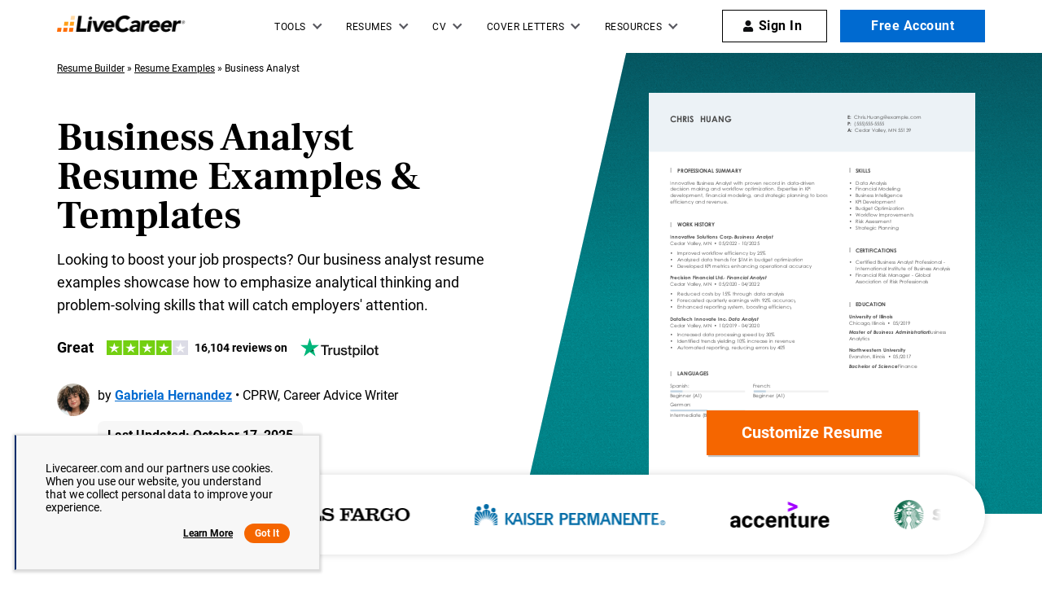

--- FILE ---
content_type: image/svg+xml
request_url: https://www.livecareer.com/lcapp/themes/livecareer/images/pjt-star-icon.svg
body_size: 47
content:
<svg width="14" height="13" viewBox="0 0 14 13" fill="none" xmlns="http://www.w3.org/2000/svg">
<path d="M8.71094 4.625H12.4375C12.6719 4.625 12.8828 4.78906 12.9531 5.02344C13.0469 5.23438 12.9531 5.49219 12.7656 5.63281L9.69531 8.02344L10.8906 11.7734C10.9844 12.0078 10.8906 12.2656 10.6797 12.4062C10.4922 12.5469 10.2109 12.5469 10.0234 12.3828L7 10.0391L3.95312 12.3828C3.76562 12.5469 3.48438 12.5469 3.29688 12.4062C3.08594 12.2656 2.99219 12.0078 3.08594 11.7734L4.28125 8.02344L1.21094 5.63281C1.02344 5.49219 0.929688 5.23438 1.02344 5.02344C1.09375 4.78906 1.30469 4.625 1.5625 4.625H5.26562L6.46094 0.898438C6.53125 0.664062 6.74219 0.5 7 0.5C7.23438 0.5 7.44531 0.664062 7.51562 0.898438L8.71094 4.625Z" fill="#FACD05"/>
</svg>


--- FILE ---
content_type: image/svg+xml
request_url: https://www.livecareer.com/lcapp/themes/livecareer/images/lc-sitejabber-customer-choice.svg
body_size: 12210
content:
<svg width="264" height="24" viewBox="0 0 264 24" fill="none" xmlns="http://www.w3.org/2000/svg" xmlns:xlink="http://www.w3.org/1999/xlink">
<rect width="264" height="24" fill="url(#pattern0_8180_4857)"/>
<defs>
<pattern id="pattern0_8180_4857" patternContentUnits="objectBoundingBox" width="1" height="1">
<use xlink:href="#image0_8180_4857" transform="scale(0.00227273 0.025)"/>
</pattern>
<image id="image0_8180_4857" width="440" height="40" preserveAspectRatio="none" xlink:href="[data-uri]"/>
</defs>
</svg>


--- FILE ---
content_type: image/svg+xml
request_url: https://www.livecareer.com/lcapp/uploads/2023/08/business-analyst-1-year-template-small.svg
body_size: 29634
content:
<?xml version="1.0" encoding="UTF-8"?><!-- PDFTron PDFNet Generated! Version: 7.1.0.741 --><!--UserId:59de3501-bb27-434b-b3d8-80388a5234fc,DocId:27e81668-2b64-4c19-8055-3faf7fc5c827,SkinCD:MLT7,SDCL:#3ee2db--><svg version="1.1" width="595px" height="608px" viewBox="0 0 595 608" xmlns="http://www.w3.org/2000/svg" style="background-color: #fff; background: #fff" xmlns:xlink="http://www.w3.org/1999/xlink" xmlns:cs="svg" xml:space="preserve"><style type="text/css">@font-face{font-family:'TrebuchetMS'; src:url([data-uri]) format("opentype");font-display:swap;font-display:swap}@font-face{font-family:'Trebuchet BoldItalic'; src:url([data-uri]) format("opentype");font-display:swap;font-display:swap}@font-face{font-family:'TrebuchetMS Bold'; src:url([data-uri]) format("opentype");font-display:swap;font-display:swap}@font-face{font-family:'TrebuchetMS Italic'; src:url([data-uri]) format("opentype");font-display:swap;font-display:swap}.ps01{fill:#3EE1DA}.ps00{fill:#4A4A4A}.ps21{letter-spacing:0;word-spacing:0;font-family:'Trebuchet BoldItalic';font-size:10px}.ps25{letter-spacing:0;word-spacing:0;font-family:'Trebuchet BoldItalic';font-size:32px}.ps23{letter-spacing:0;word-spacing:0;font-family:'TrebuchetMS Bold';font-size:10px}.ps24{letter-spacing:0;word-spacing:0;font-family:'TrebuchetMS Italic';font-size:10px}.ps22{letter-spacing:0;word-spacing:0;font-family:'TrebuchetMS';font-size:10px}.ps20{letter-spacing:0;word-spacing:0;font-family:'TrebuchetMS';font-size:9px}</style><clipPath id="clp1"><rect width="612" height="792" /></clipPath><g clip-path="url(#clp1)" transform="matrix(1 0 0 -1 0 792)"><g><g><g transform="matrix(611.896 0 0 95.981 0 696.018)"><image width="1" height="1" transform="matrix(1 0 0 -1 0 1)" preserveAspectRatio="none" image-rendering="optimizeSpeed" xlink:href="data:image/png;base64, [base64]/[base64]/uXO3f/6vX2Xg+b3gLAWJiYnnpvYeGjzz87df5c01uAelUPB6+a3gDUqLf+08at26PRqOkhAIydqqo++fKLhaVu00OAGnnLB8lePHl63HsnJicvXL40efKk8gOgKmXY7//59NnB3t7Grdtvnz594fKlpkcBdfGWD2IdHR7+cG21v7Pz/oeLV7/5empmpulFAIyRYb//43ffv9h8MjM7+9W3a612u+lFQC38fQvEevms19/ZOXX+/Mr1a3oPgP+Ympn59Pq1d87N93d2XvZ+a3oOUBfJB7FePN4spVy+utTu+IQbgP/RPnHi0vJSKeWPXx83vQWoi+SDWK93d0sps3NzTQ8BYHzNvjtXShnu7jY9BKiL5INco1EppWp5zAF4o1bVKuXfIwOI5C4IAAAQS/IBAADEknwAAACxJB8AAEAsyQcAABBL8gEAAMSSfAAAALEkHwAAQCzJBwAAEEvyAQAAxJJ8AAAAsSQfAABALMkHAAAQS/IBAADEknwAAACxJB8AAEAsyQcAABBL8gEAAMSSfAAAALEkHwAAQCzJBwAAEEvyAQAAxJJ8AAAAsSQfAABALMkHAAAQS/IBAADEknwAAACxJB8AAEAsyQcAABBL8gEAAMSSfAAAALEkHwAAQCzJBwAAEEvyAQAAxJJ8AAAAsSQfAABALMkHAAAQS/IBAADEknwAAACxJB8AAEAsyQcAABBL8gEAAMTqfDz9VtMbgFr83O78XsrC5PQHHnMA3uDZ5PSdUk613Qkhlrd8AAAAsSQfAABALMkHAAAQS/IBAADEknwAAACxJB8AAEAsyQcAABBL8gEAAMSSfAAAALEkHwAAQCzJBwAAEEvyAQAAxJJ8AAAAsSQfAABALMkHAAAQS/IBAADEknwAAACxJB8AAEAsyQcAABBL8gEAAMSSfAAAALEkHwAAQCzJBwAAEEvyAQAAxJJ8AAAAsSQfAABALMkHAAAQS/IBAADEknwAAACxJB8AAEAsyQcAABBL8gEAAMSSfAAAALEkHwAAQCzJBwAAEEvyAQAAxJJ8AAAAsSQfAABALMkHAAAQS/IBAADEknwAAACxJB8AAEAsyQcAABBL8kGsdrtdSjk4OGh6CADj6/iY6HQ6TQ8B6iL5INb8/HwppdfrNT0EgPF1fEycPXu26SFAXSQfxFpaWqqq6v79+9vb201vAWAcbW1tra+vV1W1vLzc9BagLpIPYs3NzXW73cFgcOPGjQcPHuzv7ze9CIBxsb+/v7GxcfPmzcFg0O12z5w50/QioC7VaDRqegNQl8PDw7W1tUePHpVSqqqamJioqqrpUQA0bDQa7e3tHV8Cr1y5srq6evzzbyCS5INwR0dHm5ub9+7de/78+XA4bHoOAGNhamrq4sWLKysri4uLrZbPviDZP4Vsup2xJ0ivAAAAAElFTkSuQmCC" /></g></g><g><g transform="matrix(1.342 0 0 1.342 0 0)"><clipPath id="clp2"><rect width="459" height="590.1" /></clipPath><g clip-path="url(#clp2)"><g><g transform="matrix(0.745 0 0 -0.745 0 590.143)"><g><g><g><text transform="matrix(1 0 0 1 99.687 121)"><tspan x="0,5.013" class="ps00 ps20" xml:space="preserve">dsample@live.in</tspan></text></g></g><g><g><text transform="matrix(1 0 0 1 171.075 121)"><tspan class="ps00 ps20">|</tspan></text></g></g><g><g><text transform="matrix(1 0 0 1 181.512 121)"><tspan xml:space="preserve" x="0,5.886,9.189" class="ps00 ps20">H: </tspan></text></g></g><g><g><text transform="matrix(1 0 0 1 193.413 121)"><tspan class="ps00 ps20" xml:space="preserve">508-278-2542</tspan></text></g></g><g><g><text transform="matrix(1 0 0 1 252.975 121)"><tspan class="ps00 ps20">|</tspan></text></g></g><g><g><text transform="matrix(1 0 0 1 263.413 121)"><tspan x="0,6.381" class="ps00 ps20" xml:space="preserve">M: </tspan></text></g></g><g><g><text transform="matrix(1 0 0 1 275.812 121)"><tspan class="ps00 ps20" xml:space="preserve">781-669-5989</tspan></text></g></g><g><g><text transform="matrix(1 0 0 1 335.375 121)"><tspan class="ps00 ps20">|</tspan></text></g></g><g><g><text transform="matrix(1 0 0 1 345.812 121)"><tspan class="ps00 ps20" xml:space="preserve">123 Main Street</tspan></text></g></g><g><g><text transform="matrix(1 0 0 1 408.775 121)"><tspan xml:space="preserve" x="0,3.303" class="ps00 ps20">, </tspan></text></g></g><g><g><text transform="matrix(1 0 0 1 414.788 121)"><tspan class="ps00 ps20" xml:space="preserve">San Francisco</tspan></text></g></g><g><g><text transform="matrix(1 0 0 1 469.25 121)"><tspan xml:space="preserve" x="0,3.303" class="ps00 ps20">, </tspan></text></g></g><g><g><text transform="matrix(1 0 0 1 475.263 121)"><tspan class="ps00 ps20" xml:space="preserve">CA</tspan></text></g></g><g><g><text transform="matrix(1 0 0 1 488.675 121)"><tspan class="ps00 ps20" xml:space="preserve">94122</tspan></text></g></g></g><g><g><g><text transform="matrix(1 0 0 1 45 180.5)"><tspan class="ps01 ps21" xml:space="preserve">PROFESSIONAL SUMMARY</tspan></text></g></g><g><g><text transform="matrix(1 0 0 1 45 204.5)"><tspan class="ps00 ps22" xml:space="preserve">A highly experienced Business Analyst with 1 year of experience in</tspan></text></g></g><g><g><text transform="matrix(1 0 0 1 45 217.5)"><tspan x="0,4.95" class="ps00 ps22" xml:space="preserve">conducting interviews with key business users to collect information on</tspan></text></g></g><g><g><text transform="matrix(1 0 0 1 45 230.5)"><tspan x="0,5.57" class="ps00 ps22" xml:space="preserve">business processes and user requirements. Skilled in analyzing key</tspan></text></g></g><g><g><text transform="matrix(1 0 0 1 45 243.5)"><tspan class="ps00 ps22" xml:space="preserve">aspects of business to evaluate factors driving results and summarizing</tspan></text></g></g><g><g><text transform="matrix(1 0 0 1 45 256.5)"><tspan x="0,2.85" class="ps00 ps22" xml:space="preserve">into presentations. Proven ability to produce preliminary estimates based</tspan></text></g></g><g><g><text transform="matrix(1 0 0 1 45 269.5)"><tspan class="ps00 ps22" xml:space="preserve">on schematic and design development level documents.</tspan></text></g></g><g><g><text transform="matrix(1 0 0 1 45 303.5)"><tspan class="ps01 ps21" xml:space="preserve">WORK HISTORY</tspan></text></g></g><g><g><text transform="matrix(1 0 0 1 45 327.5)"><tspan class="ps00 ps23" xml:space="preserve">Business Analyst</tspan></text></g></g><g><g><text transform="matrix(1 0 0 1 121.575 327.5)"><tspan class="ps00 ps22">.</tspan></text></g></g><g><g><text transform="matrix(1 0 0 1 128.262 327.5)"><tspan class="ps00 ps22" xml:space="preserve">San Francisco</tspan></text></g></g><g><g><text transform="matrix(1 0 0 1 188.813 327.5)"><tspan class="ps00 ps22" xml:space="preserve">, </tspan></text></g></g><g><g><text transform="matrix(1 0 0 1 195.5 327.5)"><tspan class="ps00 ps22" xml:space="preserve">CA</tspan></text></g></g><g><g><text transform="matrix(1 0 0 1 45 340.5)"><tspan class="ps00 ps24" xml:space="preserve">Stalione Group</tspan></text></g></g><g><g><text transform="matrix(1 0 0 1 115.162 340.5)"><tspan xml:space="preserve" x="0,3.01" class="ps00 ps24"> |</tspan></text></g></g><g><g><text transform="matrix(1 0 0 1 129.438 340.5)"><tspan class="ps00 ps24" xml:space="preserve">10/2021</tspan></text></g></g><g><g><text transform="matrix(1 0 0 1 166.188 340.5)"><tspan xml:space="preserve" class="ps00 ps24"> - </tspan></text></g></g><g><g><text transform="matrix(1 0 0 1 175.888 340.5)"><tspan class="ps00 ps24" xml:space="preserve">01/2022</tspan></text></g></g><g><g><text transform="matrix(1 0 0 1 45 452.5)"><tspan class="ps00 ps23" xml:space="preserve">Business Analyst</tspan></text></g></g><g><g><text transform="matrix(1 0 0 1 121.575 452.5)"><tspan class="ps00 ps22">.</tspan></text></g></g><g><g><text transform="matrix(1 0 0 1 128.262 452.5)"><tspan class="ps00 ps22" xml:space="preserve">San Francisco</tspan></text></g></g><g><g><text transform="matrix(1 0 0 1 188.813 452.5)"><tspan class="ps00 ps22" xml:space="preserve">, </tspan></text></g></g><g><g><text transform="matrix(1 0 0 1 195.5 452.5)"><tspan class="ps00 ps22" xml:space="preserve">CA</tspan></text></g></g><g><g><text transform="matrix(1 0 0 1 45 465.5)"><tspan class="ps00 ps24" xml:space="preserve">Stalione Group</tspan></text></g></g><g><g><text transform="matrix(1 0 0 1 115.162 465.5)"><tspan xml:space="preserve" x="0,3.01" class="ps00 ps24"> |</tspan></text></g></g><g><g><text transform="matrix(1 0 0 1 129.438 465.5)"><tspan class="ps00 ps24" xml:space="preserve">10/2021</tspan></text></g></g><g><g><text transform="matrix(1 0 0 1 166.188 465.5)"><tspan xml:space="preserve" class="ps00 ps24"> - </tspan></text></g></g><g><g><text transform="matrix(1 0 0 1 175.888 465.5)"><tspan class="ps00 ps24" xml:space="preserve">01/2022</tspan></text></g></g><g><g><text transform="matrix(1 0 0 1 45 577.5)"><tspan class="ps00 ps23" xml:space="preserve">Data Analyst Intern</tspan></text></g></g><g><g><text transform="matrix(1 0 0 1 134.762 577.5)"><tspan class="ps00 ps22">.</tspan></text></g></g><g><g><text transform="matrix(1 0 0 1 141.45 577.5)"><tspan class="ps00 ps22" xml:space="preserve">San Francisco</tspan></text></g></g><g><g><text transform="matrix(1 0 0 1 202 577.5)"><tspan class="ps00 ps22" xml:space="preserve">, </tspan></text></g></g><g><g><text transform="matrix(1 0 0 1 208.687 577.5)"><tspan class="ps00 ps22" xml:space="preserve">CA</tspan></text></g></g><g><g><text transform="matrix(1 0 0 1 45 590.5)"><tspan class="ps00 ps24" xml:space="preserve">Coles</tspan></text></g></g><g><g><text transform="matrix(1 0 0 1 71.975 590.5)"><tspan xml:space="preserve" x="0,3.01" class="ps00 ps24"> |</tspan></text></g></g><g><g><text transform="matrix(1 0 0 1 86.25 590.5)"><tspan class="ps00 ps24" xml:space="preserve">08/2021</tspan></text></g></g><g><g><text transform="matrix(1 0 0 1 123 590.5)"><tspan xml:space="preserve" class="ps00 ps24"> - </tspan></text></g></g><g><g><text transform="matrix(1 0 0 1 132.7 590.5)"><tspan class="ps00 ps24">1</tspan></text><text transform="matrix(1 0 0 1 137.95 590.5)"><tspan class="ps00 ps24">1</tspan></text><text transform="matrix(1 0 0 1 143.2 590.5)"><tspan class="ps00 ps24">/</tspan></text><text transform="matrix(1 0 0 1 148.45 590.5)"><tspan class="ps00 ps24">2</tspan></text><text transform="matrix(1 0 0 1 153.7 590.5)"><tspan class="ps00 ps24">0</tspan></text><text transform="matrix(1 0 0 1 158.95 590.5)"><tspan class="ps00 ps24">2</tspan></text><text transform="matrix(1 0 0 1 164.2 590.5)"><tspan class="ps00 ps24">1</tspan></text></g></g></g><g><g><g><text transform="matrix(1 0 0 1 416 180.5)"><tspan class="ps01 ps21" xml:space="preserve">SKILLS</tspan></text></g></g><g><g><text transform="matrix(1 0 0 1 416 303.5)"><tspan class="ps01 ps21" xml:space="preserve">EDUCATION</tspan></text></g></g><g><g><text transform="matrix(1 0 0 1 416 327.5)"><tspan class="ps00 ps23" xml:space="preserve">Rmit University</tspan></text></g></g><g><g><text transform="matrix(1 0 0 1 416 340.5)"><tspan class="ps00 ps22" xml:space="preserve">Melbourne</tspan></text></g></g><g><g><text transform="matrix(1 0 0 1 462.7 340.5)"><tspan class="ps00 ps22" xml:space="preserve">, </tspan></text></g></g><g><g><text transform="matrix(1 0 0 1 469.388 340.5)"><tspan class="ps00 ps22" xml:space="preserve">Vic</tspan></text></g></g><g><g><text transform="matrix(1 0 0 1 416 358.5)"><tspan class="ps00 ps22" xml:space="preserve">Master of Science</tspan></text></g></g><g><g><text transform="matrix(1 0 0 1 494.712 358.5)"><tspan class="ps00 ps22" xml:space="preserve">: </tspan></text></g></g><g><g><text transform="matrix(1 0 0 1 501.4 358.5)"><tspan class="ps00 ps22" xml:space="preserve">Data Analyst</tspan></text></g></g><g><g><text transform="matrix(1 0 0 1 416 386.5)"><tspan class="ps00 ps23" xml:space="preserve">A.i.t.r University</tspan></text></g></g><g><g><text transform="matrix(1 0 0 1 416 399.5)"><tspan class="ps00 ps22" xml:space="preserve">India</tspan></text></g></g><g><g><text transform="matrix(1 0 0 1 416 417.5)"><tspan class="ps00 ps22" xml:space="preserve">Bachelor of Science</tspan></text></g></g><g><g><text transform="matrix(1 0 0 1 503.987 417.5)"><tspan class="ps00 ps22" xml:space="preserve">: </tspan></text></g></g><g><g><text transform="matrix(1 0 0 1 510.675 417.5)"><tspan class="ps00 ps22" xml:space="preserve">Ec</tspan></text></g></g></g><g><g><g><text transform="matrix(1 0 0 1 58 359.5)"><tspan class="ps00 ps22" xml:space="preserve">Analyzed key aspects of business to evaluate factors driving results</tspan></text></g></g><g><g><text transform="matrix(1 0 0 1 58 372.5)"><tspan class="ps00 ps22" xml:space="preserve">and summarized into presentations.</tspan></text></g></g><g><g><text transform="matrix(1 0 0 1 45 359.5)"><tspan class="ps00 ps22">●</tspan></text></g></g><g><g><text transform="matrix(1 0 0 1 58 385.5)"><tspan x="0,5.57" class="ps00 ps22" xml:space="preserve">Produced preliminary estimates based on schematic and design</tspan></text></g></g><g><g><text transform="matrix(1 0 0 1 58 398.5)"><tspan x="0,5.57" class="ps00 ps22" xml:space="preserve">development level documents.</tspan></text></g></g><g><g><text transform="matrix(1 0 0 1 45 385.5)"><tspan class="ps00 ps22">●</tspan></text></g></g><g><g><text transform="matrix(1 0 0 1 58 411.5)"><tspan x="0,5.98" class="ps00 ps22" xml:space="preserve">Conducted interviews with key business users to collect information</tspan></text></g></g><g><g><text transform="matrix(1 0 0 1 58 424.5)"><tspan class="ps00 ps22" xml:space="preserve">on business processes and user requirements.</tspan></text></g></g><g><g><text transform="matrix(1 0 0 1 45 411.5)"><tspan class="ps00 ps22">●</tspan></text></g></g><g><g><text transform="matrix(1 0 0 1 58 484.5)"><tspan class="ps00 ps22" xml:space="preserve">Identified process inefficiencies through gap analysis and outlined</tspan></text></g></g><g><g><text transform="matrix(1 0 0 1 58 497.5)"><tspan class="ps00 ps22" xml:space="preserve">sensible solutions.</tspan></text></g></g><g><g><text transform="matrix(1 0 0 1 45 484.5)"><tspan class="ps00 ps22">●</tspan></text></g></g><g><g><text transform="matrix(1 0 0 1 58 510.5)"><tspan class="ps00 ps22" xml:space="preserve">Applied honed problem-solving skills to analyze and resolve issues</tspan></text></g></g><g><g><text transform="matrix(1 0 0 1 58 523.5)"><tspan x="0,2.85" class="ps00 ps22" xml:space="preserve">impacting business operations and goal achievement.</tspan></text></g></g><g><g><text transform="matrix(1 0 0 1 45 510.5)"><tspan class="ps00 ps22">●</tspan></text></g></g><g><g><text transform="matrix(1 0 0 1 58 536.5)"><tspan class="ps00 ps22" xml:space="preserve">Improved business direction by prioritizing customers and</tspan></text></g></g><g><g><text transform="matrix(1 0 0 1 58 549.5)"><tspan x="0,2.85" class="ps00 ps22" xml:space="preserve">implementing changes based on collected feedback.</tspan></text></g></g><g><g><text transform="matrix(1 0 0 1 45 536.5)"><tspan class="ps00 ps22">●</tspan></text></g></g><g><g><text transform="matrix(1 0 0 1 58 609.5)"><tspan class="ps00 ps22" xml:space="preserve">Utilized various professional statistical techniques and maintained</tspan></text></g></g><g><g><text transform="matrix(1 0 0 1 58 622.5)"><tspan class="ps00 ps22" xml:space="preserve">large databases to collect and analyze data from partners and</tspan></text></g></g><g><g><text transform="matrix(1 0 0 1 58 635.5)"><tspan x="0,4.95" class="ps00 ps22" xml:space="preserve">customers.</tspan></text></g></g><g><g><text transform="matrix(1 0 0 1 45 609.5)"><tspan class="ps00 ps22">●</tspan></text></g></g><g><g><text transform="matrix(1 0 0 1 58 648.5)"><tspan x="0,5.57,9.45" class="ps00 ps22" xml:space="preserve">Prepared sketches to present preliminary designs to clients.</tspan></text></g></g><g><g><text transform="matrix(1 0 0 1 45 648.5)"><tspan class="ps00 ps22">●</tspan></text></g></g><g><g><text transform="matrix(1 0 0 1 58 661.5)"><tspan class="ps00 ps22" xml:space="preserve">Identified, analyzed and interpreted trends or patterns in complex</tspan></text></g></g><g><g><text transform="matrix(1 0 0 1 58 674.5)"><tspan x="0,5.57" class="ps00 ps22" xml:space="preserve">data sets by finding correlations and visualizing with charts.</tspan></text></g></g><g><g><text transform="matrix(1 0 0 1 45 661.5)"><tspan class="ps00 ps22">●</tspan></text></g></g></g><g><g><g><text transform="matrix(1 0 0 1 429 204.5)"><tspan class="ps00 ps22" xml:space="preserve">Python</tspan></text></g></g><g><g><text transform="matrix(1 0 0 1 416 204.5)"><tspan class="ps00 ps22">●</tspan></text></g></g><g><g><text transform="matrix(1 0 0 1 429 217.5)"><tspan class="ps00 ps22">R</tspan></text></g></g><g><g><text transform="matrix(1 0 0 1 416 217.5)"><tspan class="ps00 ps22">●</tspan></text></g></g><g><g><text transform="matrix(1 0 0 1 429 230.5)"><tspan class="ps00 ps22" xml:space="preserve">SQL</tspan></text></g></g><g><g><text transform="matrix(1 0 0 1 416 230.5)"><tspan class="ps00 ps22">●</tspan></text></g></g><g><g><text transform="matrix(1 0 0 1 429 243.5)"><tspan class="ps00 ps22" xml:space="preserve">Python</tspan></text></g></g><g><g><text transform="matrix(1 0 0 1 416 243.5)"><tspan class="ps00 ps22">●</tspan></text></g></g><g><g><text transform="matrix(1 0 0 1 429 256.5)"><tspan class="ps00 ps22">R</tspan></text></g></g><g><g><text transform="matrix(1 0 0 1 416 256.5)"><tspan class="ps00 ps22">●</tspan></text></g></g><g><g><text transform="matrix(1 0 0 1 429 269.5)"><tspan class="ps00 ps22" xml:space="preserve">SQL</tspan></text></g></g><g><g><text transform="matrix(1 0 0 1 416 269.5)"><tspan class="ps00 ps22">●</tspan></text></g></g><g><g><text transform="matrix(1 0 0 1 195.875 82.5)"><tspan class="ps00 ps25" xml:space="preserve">Jessica</tspan></text></g></g><g><g><text transform="matrix(1 0 0 1 320.087 82.5)"><tspan class="ps00 ps25" xml:space="preserve">Claire</tspan></text></g></g></g></g></g></g></g></g></g></g></svg>

--- FILE ---
content_type: image/svg+xml
request_url: https://www.livecareer.com/lcapp/uploads/2025/10/business-analyst.svg
body_size: 33886
content:
<?xml version="1.0" encoding="UTF-8"?><!--UserId:c9c5efbb-c631-46da-9dff-3c03d6c47c80,DocId:8bd95129-909c-4151-a2ca-8913744fea93,SkinCD:MLT9,SDCL:#C6D6E3--><svg version="1.1" width="612px" height="792px" viewBox="0 0 612 792" xmlns="http://www.w3.org/2000/svg" xmlns:xlink="http://www.w3.org/1999/xlink" xmlns:cs="svg" xml:space="preserve" style="background:#FFF"><style type="text/css">@font-face{font-family:'SegoeUISymbol'; src:url([data-uri]) format("opentype");font-display:swap}@font-face{font-family:'CenturyGothic BoldItalic'; src:url([data-uri]) format("opentype");font-display:swap}@font-face{font-family:'CenturyGothic Bold'; src:url([data-uri]) format("opentype");font-display:swap}@font-face{font-family:'CenturyGothic'; src:url([data-uri]) format("opentype");font-display:swap}.ps06{fill-opacity:0.32157;stroke-opacity:0.32157;fill:#C5D6E3}.ps02{fill:#4A4A4A}.ps03{fill:#B8B8B8}.ps05{fill:#C5D6E3}.ps04{fill:#F2F2F2}.ps01{fill:#FFFFFF}.ps00{fill:none}.ps21{letter-spacing:0;word-spacing:0;font-family:'CenturyGothic Bold';font-size:10px}.ps25{letter-spacing:0;word-spacing:0;font-family:'CenturyGothic Bold';font-size:16px}.ps23{letter-spacing:0;word-spacing:0;font-family:'CenturyGothic Bold';font-size:9px}.ps24{letter-spacing:0;word-spacing:0;font-family:'CenturyGothic BoldItalic';font-size:9px}.ps20{letter-spacing:0;word-spacing:0;font-family:'CenturyGothic';font-size:9px}.ps22{letter-spacing:0;word-spacing:0;font-family:'SegoeUISymbol';font-size:13px}</style><clipPath id="clp1"><rect width="612" height="792" /></clipPath><g clip-path="url(#clp1)" transform="matrix(1 0 0 -1 -0 792)"><g><g transform="matrix(1.34205 0 0 1.34205 0 0)"><clipPath id="clp2"><rect width="459" height="590.1" /></clipPath><g clip-path="url(#clp2)"><g><g transform="matrix(0.745 0 0 -0.745 0 590.14286)"><g><clipPath id="clp3"><path d="M0 0 L616.11 0 L616.11 791.95 L0 791.95 Z" /></clipPath><g clip-path="url(#clp3)"><g class="ps00"><path d="M0 0 L616.11 0 L616.11 791.95 L0 791.95 Z" class="ps01" /></g></g></g><g><clipPath id="clp4"><path d="M0 0 L612 0 L612 111 L0 111 Z" /></clipPath><g clip-path="url(#clp4)"><g class="ps00"><path d="M0 0 L612 0 L612 111 L0 111 Z" class="ps01" /></g></g></g><g><clipPath id="clp5"><path d="M40.001 98.999 L360 98.999 L360 648.5 L40.001 648.5 Z" /></clipPath><g clip-path="url(#clp5)"><g class="ps00"><clipPath id="clp6"><path d="M37.002 158 L312 158 L312 178 L37.002 178 Z" /></clipPath><g clip-path="url(#clp6)"><g class="ps00"><text transform="matrix(1 0 0 1 40 171.5)"><tspan x="0,2.034" class="ps02 ps20" xml:space="preserve">Innovative Business Analyst with proven record in data-driven</tspan></text></g></g></g><g class="ps00"><clipPath id="clp7"><path d="M37.002 170 L303 170 L303 190 L37.002 190 Z" /></clipPath><g clip-path="url(#clp7)"><g class="ps00"><text transform="matrix(1 0 0 1 40 183.5)"><tspan x="0,6.165" class="ps02 ps20" xml:space="preserve">decision making and workflow optimization. Expertise in KPI</tspan></text></g></g></g><g class="ps00"><clipPath id="clp8"><path d="M37.002 182 L335 182 L335 202 L37.002 202 Z" /></clipPath><g clip-path="url(#clp8)"><g class="ps00"><text transform="matrix(1 0 0 1 40 195.5)"><tspan x="0,6.165" class="ps02 ps20" xml:space="preserve">development, financial modeling, and strategic planning to boost</tspan></text></g></g></g><g class="ps00"><clipPath id="clp9"><path d="M37.002 194 L151 194 L151 214 L37.002 214 Z" /></clipPath><g clip-path="url(#clp9)"><g class="ps00"><text transform="matrix(1 0 0 1 40 207.5)"><tspan class="ps02 ps20" xml:space="preserve">efficiency and revenue.</tspan></text></g></g></g><g class="ps00"><clipPath id="clp10"><path d="M48.002 135 L202 135 L202 156 L48.002 156 Z" /></clipPath><g clip-path="url(#clp10)"><g class="ps00"><text transform="matrix(1 0 0 1 53 149)"><tspan class="ps02 ps21" xml:space="preserve">PROFESSIONAL SUMMARY</tspan></text></g></g></g><g class="ps00"><clipPath id="clp11"><path d="M37.002 131 L50 131 L50 157 L37.002 157 Z" /></clipPath><g clip-path="url(#clp11)"><g class="ps00"><text transform="matrix(1 0 0 1 40 150)"><tspan class="ps03 ps22">❘</tspan><tspan x="0.13" class="ps03 ps22">❘</tspan><tspan x="0.26" class="ps03 ps22">❘</tspan><tspan x="0.39" class="ps03 ps22">❘</tspan></text></g></g></g><g class="ps00"><clipPath id="clp12"><path d="M37.002 260 L159 260 L159 279 L37.002 279 Z" /></clipPath><g clip-path="url(#clp12)"><g class="ps00"><text transform="matrix(1 0 0 1 40 273)"><tspan class="ps02 ps23" xml:space="preserve">Innovative Solutions Corp.</tspan></text></g></g></g><g class="ps00"><clipPath id="clp13"><path d="M150 260 L165 260 L165 279 L150 279 Z" /></clipPath><g clip-path="url(#clp13)"><g class="ps00"><text transform="matrix(1 0 0 1 155.3125 273)"><tspan xml:space="preserve" x="0,2.988" class="ps02 ps20">- </tspan></text></g></g></g><g class="ps00"><clipPath id="clp14"><path d="M155 259 L238 259 L238 279 L155 279 Z" /></clipPath><g clip-path="url(#clp14)"><g class="ps00"><text transform="matrix(1 0 0 1 160.78751 273)"><tspan class="ps02 ps24" xml:space="preserve">Business Analyst</tspan></text></g></g></g><g class="ps00"><clipPath id="clp15"><path d="M37.002 272 L104 272 L104 291 L37.002 291 Z" /></clipPath><g clip-path="url(#clp15)"><g class="ps00"><text transform="matrix(1 0 0 1 40 285)"><tspan class="ps02 ps20" xml:space="preserve">Cedar Valley</tspan></text></g></g></g><g class="ps00"><clipPath id="clp16"><path d="M91.999 272 L107 272 L107 291 L91.999 291 Z" /></clipPath><g clip-path="url(#clp16)"><g class="ps00"><text transform="matrix(1 0 0 1 97.425 285)"><tspan class="ps02 ps20">,</tspan><tspan xml:space="preserve" x="2.493" class="ps02 ps20"> </tspan></text></g></g></g><g class="ps00"><clipPath id="clp17"><path d="M97.001 272 L124 272 L124 291 L97.001 291 Z" /></clipPath><g clip-path="url(#clp17)"><g class="ps00"><text transform="matrix(1 0 0 1 102.4 285)"><tspan class="ps02 ps20">M</tspan><tspan x="8.28" class="ps02 ps20">N</tspan></text></g></g></g><g class="ps00"><clipPath id="clp18"><path d="M116 272 L134 272 L134 291 L116 291 Z" /></clipPath><g clip-path="url(#clp18)"><g class="ps00"><text transform="matrix(1 0 0 1 121.825 285)"><tspan class="ps02 ps20">•</tspan></text></g></g></g><g class="ps00"><clipPath id="clp19"><path d="M126 272 L172 272 L172 291 L126 291 Z" /></clipPath><g clip-path="url(#clp19)"><g class="ps00"><text transform="matrix(1 0 0 1 131.7625 285)"><tspan x="0,4.986" class="ps02 ps20">05</tspan><tspan x="9.981,13.914,18.9,23.886,28.872" class="ps02 ps20">/2022</tspan></text></g></g></g><g class="ps00"><clipPath id="clp20"><path d="M160 272 L178 272 L178 291 L160 291 Z" /></clipPath><g clip-path="url(#clp20)"><g class="ps00"><text transform="matrix(1 0 0 1 165.625 285)"><tspan xml:space="preserve" class="ps02 ps20"> </tspan><tspan xml:space="preserve" x="2.493,5.481" class="ps02 ps20">- </tspan></text></g></g></g><g class="ps00"><clipPath id="clp21"><path d="M168 272 L214 272 L214 291 L168 291 Z" /></clipPath><g clip-path="url(#clp21)"><g class="ps00"><text transform="matrix(1 0 0 1 173.58749 285)"><tspan x="0,4.986" class="ps02 ps20">10</tspan><tspan x="9.981,13.914,18.9,23.886,28.872" class="ps02 ps20">/2025</tspan></text></g></g></g><g class="ps00"><clipPath id="clp22"><path d="M37.002 336 L145 336 L145 356 L37.002 356 Z" /></clipPath><g clip-path="url(#clp22)"><g class="ps00"><text transform="matrix(1 0 0 1 40 349.5)"><tspan class="ps02 ps23" xml:space="preserve">Precision Financial Ltd.</tspan></text></g></g></g><g class="ps00"><clipPath id="clp23"><path d="M135 336 L151 336 L151 356 L135 356 Z" /></clipPath><g clip-path="url(#clp23)"><g class="ps00"><text transform="matrix(1 0 0 1 140.7625 349.5)"><tspan xml:space="preserve" x="0,2.988" class="ps02 ps20">- </tspan></text></g></g></g><g class="ps00"><clipPath id="clp24"><path d="M141 335 L227 335 L227 356 L141 356 Z" /></clipPath><g clip-path="url(#clp24)"><g class="ps00"><text transform="matrix(1 0 0 1 146.2375 349.5)"><tspan class="ps02 ps24" xml:space="preserve">Financial Analyst</tspan></text></g></g></g><g class="ps00"><clipPath id="clp25"><path d="M37.002 348 L104 348 L104 368 L37.002 368 Z" /></clipPath><g clip-path="url(#clp25)"><g class="ps00"><text transform="matrix(1 0 0 1 40 361.5)"><tspan class="ps02 ps20" xml:space="preserve">Cedar Valley</tspan></text></g></g></g><g class="ps00"><clipPath id="clp26"><path d="M91.999 348 L107 348 L107 368 L91.999 368 Z" /></clipPath><g clip-path="url(#clp26)"><g class="ps00"><text transform="matrix(1 0 0 1 97.425 361.5)"><tspan class="ps02 ps20">,</tspan><tspan xml:space="preserve" x="2.493" class="ps02 ps20"> </tspan></text></g></g></g><g class="ps00"><clipPath id="clp27"><path d="M97.001 348 L124 348 L124 368 L97.001 368 Z" /></clipPath><g clip-path="url(#clp27)"><g class="ps00"><text transform="matrix(1 0 0 1 102.4 361.5)"><tspan class="ps02 ps20">M</tspan><tspan x="8.28" class="ps02 ps20">N</tspan></text></g></g></g><g class="ps00"><clipPath id="clp28"><path d="M116 348 L134 348 L134 368 L116 368 Z" /></clipPath><g clip-path="url(#clp28)"><g class="ps00"><text transform="matrix(1 0 0 1 121.825 361.5)"><tspan class="ps02 ps20">•</tspan></text></g></g></g><g class="ps00"><clipPath id="clp29"><path d="M126 348 L172 348 L172 368 L126 368 Z" /></clipPath><g clip-path="url(#clp29)"><g class="ps00"><text transform="matrix(1 0 0 1 131.7625 361.5)"><tspan x="0,4.986" class="ps02 ps20">05</tspan><tspan x="9.981,13.914,18.9,23.886,28.872" class="ps02 ps20">/2020</tspan></text></g></g></g><g class="ps00"><clipPath id="clp30"><path d="M160 348 L178 348 L178 368 L160 368 Z" /></clipPath><g clip-path="url(#clp30)"><g class="ps00"><text transform="matrix(1 0 0 1 165.625 361.5)"><tspan xml:space="preserve" class="ps02 ps20"> </tspan><tspan xml:space="preserve" x="2.493,5.481" class="ps02 ps20">- </tspan></text></g></g></g><g class="ps00"><clipPath id="clp31"><path d="M168 348 L214 348 L214 368 L168 368 Z" /></clipPath><g clip-path="url(#clp31)"><g class="ps00"><text transform="matrix(1 0 0 1 173.58749 361.5)"><tspan x="0,4.986" class="ps02 ps20">04</tspan><tspan x="9.981,13.914,18.9,23.886,28.872" class="ps02 ps20">/2022</tspan></text></g></g></g><g class="ps00"><clipPath id="clp32"><path d="M37.002 413 L148 413 L148 432 L37.002 432 Z" /></clipPath><g clip-path="url(#clp32)"><g class="ps00"><text transform="matrix(1 0 0 1 40 426)"><tspan x="0,6.3,12.24" class="ps02 ps23" xml:space="preserve">DataTech Innovate Inc.</tspan></text></g></g></g><g class="ps00"><clipPath id="clp33"><path d="M138 413 L154 413 L154 432 L138 432 Z" /></clipPath><g clip-path="url(#clp33)"><g class="ps00"><text transform="matrix(1 0 0 1 143.78751 426)"><tspan xml:space="preserve" x="0,2.988" class="ps02 ps20">- </tspan></text></g></g></g><g class="ps00"><clipPath id="clp34"><path d="M144 412 L211 412 L211 432 L144 432 Z" /></clipPath><g clip-path="url(#clp34)"><g class="ps00"><text transform="matrix(1 0 0 1 149.2625 426)"><tspan class="ps02 ps24" xml:space="preserve">Data Analyst</tspan></text></g></g></g><g class="ps00"><clipPath id="clp35"><path d="M37.002 425 L104 425 L104 444 L37.002 444 Z" /></clipPath><g clip-path="url(#clp35)"><g class="ps00"><text transform="matrix(1 0 0 1 40 438)"><tspan class="ps02 ps20" xml:space="preserve">Cedar Valley</tspan></text></g></g></g><g class="ps00"><clipPath id="clp36"><path d="M91.999 425 L107 425 L107 444 L91.999 444 Z" /></clipPath><g clip-path="url(#clp36)"><g class="ps00"><text transform="matrix(1 0 0 1 97.425 438)"><tspan class="ps02 ps20">,</tspan><tspan xml:space="preserve" x="2.493" class="ps02 ps20"> </tspan></text></g></g></g><g class="ps00"><clipPath id="clp37"><path d="M97.001 425 L124 425 L124 444 L97.001 444 Z" /></clipPath><g clip-path="url(#clp37)"><g class="ps00"><text transform="matrix(1 0 0 1 102.4 438)"><tspan class="ps02 ps20">M</tspan><tspan x="8.28" class="ps02 ps20">N</tspan></text></g></g></g><g class="ps00"><clipPath id="clp38"><path d="M116 425 L134 425 L134 444 L116 444 Z" /></clipPath><g clip-path="url(#clp38)"><g class="ps00"><text transform="matrix(1 0 0 1 121.825 438)"><tspan class="ps02 ps20">•</tspan></text></g></g></g><g class="ps00"><clipPath id="clp39"><path d="M126 425 L172 425 L172 444 L126 444 Z" /></clipPath><g clip-path="url(#clp39)"><g class="ps00"><text transform="matrix(1 0 0 1 131.7625 438)"><tspan x="0,4.986" class="ps02 ps20">10</tspan><tspan x="9.981,13.914,18.9,23.886,28.872" class="ps02 ps20">/2019</tspan></text></g></g></g><g class="ps00"><clipPath id="clp40"><path d="M160 425 L178 425 L178 444 L160 444 Z" /></clipPath><g clip-path="url(#clp40)"><g class="ps00"><text transform="matrix(1 0 0 1 165.625 438)"><tspan xml:space="preserve" class="ps02 ps20"> </tspan><tspan xml:space="preserve" x="2.493,5.481" class="ps02 ps20">- </tspan></text></g></g></g><g class="ps00"><clipPath id="clp41"><path d="M168 425 L214 425 L214 444 L168 444 Z" /></clipPath><g clip-path="url(#clp41)"><g class="ps00"><text transform="matrix(1 0 0 1 173.58749 438)"><tspan x="0,4.986" class="ps02 ps20">04</tspan><tspan x="9.981,13.914,18.9,23.886,28.872" class="ps02 ps20">/2020</tspan></text></g></g></g><g class="ps00"><clipPath id="clp42"><path d="M48.002 236 L143 236 L143 257 L48.002 257 Z" /></clipPath><g clip-path="url(#clp42)"><g class="ps00"><text transform="matrix(1 0 0 1 53 250)"><tspan class="ps02 ps21" xml:space="preserve">WORK HISTORY</tspan></text></g></g></g><g class="ps00"><clipPath id="clp43"><path d="M37.002 232 L50 232 L50 258 L37.002 258 Z" /></clipPath><g clip-path="url(#clp43)"><g class="ps00"><text transform="matrix(1 0 0 1 40 251)"><tspan class="ps03 ps22">❘</tspan><tspan x="0.13" class="ps03 ps22">❘</tspan><tspan x="0.26" class="ps03 ps22">❘</tspan><tspan x="0.39" class="ps03 ps22">❘</tspan></text></g></g></g><g class="ps00"><clipPath id="clp44"><path d="M48.002 290 L221 290 L221 309 L48.002 309 Z" /></clipPath><g clip-path="url(#clp44)"><g class="ps00"><text transform="matrix(1 0 0 1 53 303)"><tspan x="0,2.034" class="ps02 ps20" xml:space="preserve">Improved workflow efficiency by 25%</tspan></text></g></g></g><g class="ps00"><clipPath id="clp45"><path d="M37.002 290 L52.003 290 L52.003 309 L37.002 309 Z" /></clipPath><g clip-path="url(#clp45)"><g class="ps00"><text transform="matrix(1 0 0 1 40 303)"><tspan class="ps02 ps20">•</tspan></text></g></g></g><g class="ps00"><clipPath id="clp46"><path d="M48.002 302 L289 302 L289 321 L48.002 321 Z" /></clipPath><g clip-path="url(#clp46)"><g class="ps00"><text transform="matrix(1 0 0 1 53 315)"><tspan class="ps02 ps20" xml:space="preserve">Analyzed data trends for $1M in budget optimization</tspan></text></g></g></g><g class="ps00"><clipPath id="clp47"><path d="M37.002 302 L52.003 302 L52.003 321 L37.002 321 Z" /></clipPath><g clip-path="url(#clp47)"><g class="ps00"><text transform="matrix(1 0 0 1 40 315)"><tspan class="ps02 ps20">•</tspan></text></g></g></g><g class="ps00"><clipPath id="clp48"><path d="M48.002 314 L306 314 L306 333 L48.002 333 Z" /></clipPath><g clip-path="url(#clp48)"><g class="ps00"><text transform="matrix(1 0 0 1 53 327)"><tspan class="ps02 ps20" xml:space="preserve">Developed KPI metrics enhancing operational accuracy</tspan></text></g></g></g><g class="ps00"><clipPath id="clp49"><path d="M37.002 314 L52.003 314 L52.003 333 L37.002 333 Z" /></clipPath><g clip-path="url(#clp49)"><g class="ps00"><text transform="matrix(1 0 0 1 40 327)"><tspan class="ps02 ps20">•</tspan></text></g></g></g><g class="ps00"><clipPath id="clp50"><path d="M48.002 366 L254 366 L254 386 L48.002 386 Z" /></clipPath><g clip-path="url(#clp50)"><g class="ps00"><text transform="matrix(1 0 0 1 53 379.5)"><tspan class="ps02 ps20" xml:space="preserve">Reduced costs by 15% through data analysis</tspan></text></g></g></g><g class="ps00"><clipPath id="clp51"><path d="M37.002 366 L52.003 366 L52.003 386 L37.002 386 Z" /></clipPath><g clip-path="url(#clp51)"><g class="ps00"><text transform="matrix(1 0 0 1 40 379.5)"><tspan class="ps02 ps20">•</tspan></text></g></g></g><g class="ps00"><clipPath id="clp52"><path d="M48.002 378 L275 378 L275 398 L48.002 398 Z" /></clipPath><g clip-path="url(#clp52)"><g class="ps00"><text transform="matrix(1 0 0 1 53 391.5)"><tspan class="ps02 ps20" xml:space="preserve">Forecasted quarterly earnings with 92% accuracy</tspan></text></g></g></g><g class="ps00"><clipPath id="clp53"><path d="M37.002 378 L52.003 378 L52.003 398 L37.002 398 Z" /></clipPath><g clip-path="url(#clp53)"><g class="ps00"><text transform="matrix(1 0 0 1 40 391.5)"><tspan class="ps02 ps20">•</tspan></text></g></g></g><g class="ps00"><clipPath id="clp54"><path d="M48.002 390 L267 390 L267 410 L48.002 410 Z" /></clipPath><g clip-path="url(#clp54)"><g class="ps00"><text transform="matrix(1 0 0 1 53 403.5)"><tspan class="ps02 ps20" xml:space="preserve">Enhanced reporting system, boosting efficiency</tspan></text></g></g></g><g class="ps00"><clipPath id="clp55"><path d="M37.002 390 L52.003 390 L52.003 410 L37.002 410 Z" /></clipPath><g clip-path="url(#clp55)"><g class="ps00"><text transform="matrix(1 0 0 1 40 403.5)"><tspan class="ps02 ps20">•</tspan></text></g></g></g><g class="ps00"><clipPath id="clp56"><path d="M48.002 443 L239 443 L239 462 L48.002 462 Z" /></clipPath><g clip-path="url(#clp56)"><g class="ps00"><text transform="matrix(1 0 0 1 53 456)"><tspan x="0,2.034" class="ps02 ps20" xml:space="preserve">Increased data processing speed by 30%</tspan></text></g></g></g><g class="ps00"><clipPath id="clp57"><path d="M37.002 443 L52.003 443 L52.003 462 L37.002 462 Z" /></clipPath><g clip-path="url(#clp57)"><g class="ps00"><text transform="matrix(1 0 0 1 40 456)"><tspan class="ps02 ps20">•</tspan></text></g></g></g><g class="ps00"><clipPath id="clp58"><path d="M48.002 455 L274 455 L274 474 L48.002 474 Z" /></clipPath><g clip-path="url(#clp58)"><g class="ps00"><text transform="matrix(1 0 0 1 53 468)"><tspan class="ps02 ps20" xml:space="preserve">Identified trends yielding 10% increase in revenue</tspan></text></g></g></g><g class="ps00"><clipPath id="clp59"><path d="M37.002 455 L52.003 455 L52.003 474 L37.002 474 Z" /></clipPath><g clip-path="url(#clp59)"><g class="ps00"><text transform="matrix(1 0 0 1 40 468)"><tspan class="ps02 ps20">•</tspan></text></g></g></g><g class="ps00"><clipPath id="clp60"><path d="M48.002 467 L255 467 L255 486 L48.002 486 Z" /></clipPath><g clip-path="url(#clp60)"><g class="ps00"><text transform="matrix(1 0 0 1 53 480)"><tspan class="ps02 ps20" xml:space="preserve">Automated reporting, reducing errors by 40%</tspan></text></g></g></g><g class="ps00"><clipPath id="clp61"><path d="M37.002 467 L52.003 467 L52.003 486 L37.002 486 Z" /></clipPath><g clip-path="url(#clp61)"><g class="ps00"><text transform="matrix(1 0 0 1 40 480)"><tspan class="ps02 ps20">•</tspan></text></g></g></g><g class="ps00"><clipPath id="clp62"><path d="M48.002 514 L129 514 L129 536 L48.002 536 Z" /></clipPath><g clip-path="url(#clp62)"><g class="ps00"><text transform="matrix(1 0 0 1 53 528.5)"><tspan class="ps02 ps21" xml:space="preserve">LANGUAGES</tspan></text></g></g></g><g class="ps00"><clipPath id="clp63"><path d="M37.002 510 L50 510 L50 537 L37.002 537 Z" /></clipPath><g clip-path="url(#clp63)"><g class="ps00"><text transform="matrix(1 0 0 1 40 529.5)"><tspan class="ps03 ps22">❘</tspan><tspan x="0.13" class="ps03 ps22">❘</tspan><tspan x="0.26" class="ps03 ps22">❘</tspan><tspan x="0.39" class="ps03 ps22">❘</tspan></text></g></g></g><g class="ps00"><clipPath id="clp64"><path d="M37.002 538 L80.002 538 L80.002 557 L37.002 557 Z" /></clipPath><g clip-path="url(#clp64)"><g class="ps00"><text transform="matrix(1 0 0 1 40 551)"><tspan x="0,4.482" class="ps02 ps20" xml:space="preserve">Spanish</tspan></text></g></g></g><g class="ps00"><clipPath id="clp65"><path d="M68 538 L82 538 L82 557 L68 557 Z" /></clipPath><g clip-path="url(#clp65)"><g class="ps00"><text transform="matrix(1 0 0 1 73.0375 551)"><tspan class="ps02 ps20">:</tspan></text></g></g></g><g class="ps00"><clipPath id="clp66"><path d="M37.002 557 L106 557 L106 576 L37.002 576 Z" /></clipPath><g clip-path="url(#clp66)"><g class="ps00"><text transform="matrix(1 0 0 1 40 570)"><tspan class="ps02 ps20" xml:space="preserve">Beginner (A1)</tspan></text></g></g></g></g></g><g><clipPath id="clp67"><path d="M40.001 556.5 L181 556.5 L181 560.5 L40.001 560.5 Z" /></clipPath><g clip-path="url(#clp67)"><g class="ps00"><path d="M40.001 556.5 L181 556.5 L181 560.5 L40.001 560.5 Z" class="ps04" /></g></g></g><g><clipPath id="clp68"><path d="M40.001 556.5 L63.501 556.5 L63.501 560.5 L40.001 560.5 Z" /></clipPath><g clip-path="url(#clp68)"><g class="ps00"><path d="M40.001 556.5 L63.501 556.5 L63.501 560.5 L40.001 560.5 Z" class="ps05" /></g></g></g><g><clipPath id="clp69"><path d="M40.001 98.999 L360 98.999 L360 648.5 L40.001 648.5 Z" /></clipPath><g clip-path="url(#clp69)"><g class="ps00"><clipPath id="clp70"><path d="M191 538 L232.01 538 L232.01 557 L191 557 Z" /></clipPath><g clip-path="url(#clp70)"><g class="ps00"><text transform="matrix(1 0 0 1 196 551)"><tspan class="ps02 ps20" xml:space="preserve">French</tspan></text></g></g></g><g class="ps00"><clipPath id="clp71"><path d="M220 538 L235 538 L235 557 L220 557 Z" /></clipPath><g clip-path="url(#clp71)"><g class="ps00"><text transform="matrix(1 0 0 1 225.72501 551)"><tspan class="ps02 ps20">:</tspan></text></g></g></g><g class="ps00"><clipPath id="clp72"><path d="M191 557 L262 557 L262 576 L191 576 Z" /></clipPath><g clip-path="url(#clp72)"><g class="ps00"><text transform="matrix(1 0 0 1 196 570)"><tspan class="ps02 ps20" xml:space="preserve">Beginner (A1)</tspan></text></g></g></g></g></g><g><clipPath id="clp73"><path d="M196 556.5 L337 556.5 L337 560.5 L196 560.5 Z" /></clipPath><g clip-path="url(#clp73)"><g class="ps00"><path d="M196 556.5 L337 556.5 L337 560.5 L196 560.5 Z" class="ps04" /></g></g></g><g><clipPath id="clp74"><path d="M196 556.5 L219.5 556.5 L219.5 560.5 L196 560.5 Z" /></clipPath><g clip-path="url(#clp74)"><g class="ps00"><path d="M196 556.5 L219.5 556.5 L219.5 560.5 L196 560.5 Z" class="ps05" /></g></g></g><g><clipPath id="clp75"><path d="M40.001 98.999 L360 98.999 L360 648.5 L40.001 648.5 Z" /></clipPath><g clip-path="url(#clp75)"><g class="ps00"><clipPath id="clp76"><path d="M37.002 574 L83.001 574 L83.001 593 L37.002 593 Z" /></clipPath><g clip-path="url(#clp76)"><g class="ps00"><text transform="matrix(1 0 0 1 40 587)"><tspan class="ps02 ps20" xml:space="preserve">German</tspan></text></g></g></g><g class="ps00"><clipPath id="clp77"><path d="M70.999 574 L84.999 574 L84.999 593 L70.999 593 Z" /></clipPath><g clip-path="url(#clp77)"><g class="ps00"><text transform="matrix(1 0 0 1 76.4875 587)"><tspan class="ps02 ps20">:</tspan></text></g></g></g><g class="ps00"><clipPath id="clp78"><path d="M37.002 593 L122 593 L122 612 L37.002 612 Z" /></clipPath><g clip-path="url(#clp78)"><g class="ps00"><text transform="matrix(1 0 0 1 40 606)"><tspan class="ps02 ps20" xml:space="preserve">Intermediate (B1)</tspan></text></g></g></g></g></g><g><clipPath id="clp79"><path d="M40.001 592.5 L181 592.5 L181 596.5 L40.001 596.5 Z" /></clipPath><g clip-path="url(#clp79)"><g class="ps00"><path d="M40.001 592.5 L181 592.5 L181 596.5 L40.001 596.5 Z" class="ps04" /></g></g></g><g><clipPath id="clp80"><path d="M40.001 592.5 L110.5 592.5 L110.5 596.5 L40.001 596.5 Z" /></clipPath><g clip-path="url(#clp80)"><g class="ps00"><path d="M40.001 592.5 L110.5 592.5 L110.5 596.5 L40.001 596.5 Z" class="ps05" /></g></g></g><g><clipPath id="clp81"><path d="M0 0 L616.11 0 L616.11 791.95 L0 791.95 Z" /></clipPath><g clip-path="url(#clp81)"><g class="ps00"><clipPath id="clp82"><path d="M383 135 L429 135 L429 156 L383 156 Z" /></clipPath><g clip-path="url(#clp82)"><g class="ps00"><text transform="matrix(1 0 0 1 388 149)"><tspan class="ps02 ps21" xml:space="preserve">SKILLS</tspan></text></g></g></g><g class="ps00"><clipPath id="clp83"><path d="M370 131 L385 131 L385 157 L370 157 Z" /></clipPath><g clip-path="url(#clp83)"><g class="ps00"><text transform="matrix(1 0 0 1 375 150)"><tspan class="ps03 ps22">❘</tspan><tspan x="0.13" class="ps03 ps22">❘</tspan><tspan x="0.26" class="ps03 ps22">❘</tspan><tspan x="0.39" class="ps03 ps22">❘</tspan></text></g></g></g><g class="ps00"><clipPath id="clp84"><path d="M383 158 L453 158 L453 178 L383 178 Z" /></clipPath><g clip-path="url(#clp84)"><g class="ps00"><text transform="matrix(1 0 0 1 388 171.5)"><tspan x="0,6.696" class="ps02 ps20" xml:space="preserve">Data Analysis</tspan></text></g></g></g><g class="ps00"><clipPath id="clp85"><path d="M370 158 L387 158 L387 178 L370 178 Z" /></clipPath><g clip-path="url(#clp85)"><g class="ps00"><text transform="matrix(1 0 0 1 375 171.5)"><tspan class="ps02 ps20">•</tspan></text></g></g></g><g class="ps00"><clipPath id="clp86"><path d="M383 170 L477 170 L477 190 L383 190 Z" /></clipPath><g clip-path="url(#clp86)"><g class="ps00"><text transform="matrix(1 0 0 1 388 183.5)"><tspan class="ps02 ps20" xml:space="preserve">Financial Modeling</tspan></text></g></g></g><g class="ps00"><clipPath id="clp87"><path d="M370 170 L387 170 L387 190 L370 190 Z" /></clipPath><g clip-path="url(#clp87)"><g class="ps00"><text transform="matrix(1 0 0 1 375 183.5)"><tspan class="ps02 ps20">•</tspan></text></g></g></g><g class="ps00"><clipPath id="clp88"><path d="M383 182 L482 182 L482 202 L383 202 Z" /></clipPath><g clip-path="url(#clp88)"><g class="ps00"><text transform="matrix(1 0 0 1 388 195.5)"><tspan class="ps02 ps20" xml:space="preserve">Business Intelligence</tspan></text></g></g></g><g class="ps00"><clipPath id="clp89"><path d="M370 182 L387 182 L387 202 L370 202 Z" /></clipPath><g clip-path="url(#clp89)"><g class="ps00"><text transform="matrix(1 0 0 1 375 195.5)"><tspan class="ps02 ps20">•</tspan></text></g></g></g><g class="ps00"><clipPath id="clp90"><path d="M383 194 L470 194 L470 214 L383 214 Z" /></clipPath><g clip-path="url(#clp90)"><g class="ps00"><text transform="matrix(1 0 0 1 388 207.5)"><tspan class="ps02 ps20" xml:space="preserve">KPI Development</tspan></text></g></g></g><g class="ps00"><clipPath id="clp91"><path d="M370 194 L387 194 L387 214 L370 214 Z" /></clipPath><g clip-path="url(#clp91)"><g class="ps00"><text transform="matrix(1 0 0 1 375 207.5)"><tspan class="ps02 ps20">•</tspan></text></g></g></g><g class="ps00"><clipPath id="clp92"><path d="M383 206 L484 206 L484 226 L383 226 Z" /></clipPath><g clip-path="url(#clp92)"><g class="ps00"><text transform="matrix(1 0 0 1 388 219.5)"><tspan class="ps02 ps20" xml:space="preserve">Budget Optimization</tspan></text></g></g></g><g class="ps00"><clipPath id="clp93"><path d="M370 206 L387 206 L387 226 L370 226 Z" /></clipPath><g clip-path="url(#clp93)"><g class="ps00"><text transform="matrix(1 0 0 1 375 219.5)"><tspan class="ps02 ps20">•</tspan></text></g></g></g><g class="ps00"><clipPath id="clp94"><path d="M383 218 L499 218 L499 238 L383 238 Z" /></clipPath><g clip-path="url(#clp94)"><g class="ps00"><text transform="matrix(1 0 0 1 388 231.5)"><tspan class="ps02 ps20" xml:space="preserve">Workflow Improvements</tspan></text></g></g></g><g class="ps00"><clipPath id="clp95"><path d="M370 218 L387 218 L387 238 L370 238 Z" /></clipPath><g clip-path="url(#clp95)"><g class="ps00"><text transform="matrix(1 0 0 1 375 231.5)"><tspan class="ps02 ps20">•</tspan></text></g></g></g><g class="ps00"><clipPath id="clp96"><path d="M383 230 L462 230 L462 250 L383 250 Z" /></clipPath><g clip-path="url(#clp96)"><g class="ps00"><text transform="matrix(1 0 0 1 388 243.5)"><tspan class="ps02 ps20" xml:space="preserve">Risk Assessment</tspan></text></g></g></g><g class="ps00"><clipPath id="clp97"><path d="M370 230 L387 230 L387 250 L370 250 Z" /></clipPath><g clip-path="url(#clp97)"><g class="ps00"><text transform="matrix(1 0 0 1 375 243.5)"><tspan class="ps02 ps20">•</tspan></text></g></g></g><g class="ps00"><clipPath id="clp98"><path d="M383 242 L474 242 L474 262 L383 262 Z" /></clipPath><g clip-path="url(#clp98)"><g class="ps00"><text transform="matrix(1 0 0 1 388 255.5)"><tspan class="ps02 ps20" xml:space="preserve">Strategic Planning</tspan></text></g></g></g><g class="ps00"><clipPath id="clp99"><path d="M370 242 L387 242 L387 262 L370 262 Z" /></clipPath><g clip-path="url(#clp99)"><g class="ps00"><text transform="matrix(1 0 0 1 375 255.5)"><tspan class="ps02 ps20">•</tspan></text></g></g></g><g class="ps00"><clipPath id="clp100"><path d="M383 284 L485 284 L485 305 L383 305 Z" /></clipPath><g clip-path="url(#clp100)"><g class="ps00"><text transform="matrix(1 0 0 1 388 298)"><tspan class="ps02 ps21" xml:space="preserve">CERTIFICATIONS</tspan></text></g></g></g><g class="ps00"><clipPath id="clp101"><path d="M370 280 L385 280 L385 306 L370 306 Z" /></clipPath><g clip-path="url(#clp101)"><g class="ps00"><text transform="matrix(1 0 0 1 375 299)"><tspan class="ps03 ps22">❘</tspan><tspan x="0.13" class="ps03 ps22">❘</tspan><tspan x="0.26" class="ps03 ps22">❘</tspan><tspan x="0.39" class="ps03 ps22">❘</tspan></text></g></g></g><g class="ps00"><clipPath id="clp102"><path d="M383 307 L561 307 L561 327 L383 327 Z" /></clipPath><g clip-path="url(#clp102)"><g class="ps00"><text transform="matrix(1 0 0 1 388 320.5)"><tspan class="ps02 ps20" xml:space="preserve">Certified Business Analyst Professional -</tspan></text></g></g></g><g class="ps00"><clipPath id="clp103"><path d="M383 319 L569 319 L569 339 L383 339 Z" /></clipPath><g clip-path="url(#clp103)"><g class="ps00"><text transform="matrix(1 0 0 1 388 332.5)"><tspan x="0,2.034" class="ps02 ps20" xml:space="preserve">International Institute of Business Analysis</tspan></text></g></g></g><g class="ps00"><clipPath id="clp104"><path d="M370 307 L387 307 L387 327 L370 327 Z" /></clipPath><g clip-path="url(#clp104)"><g class="ps00"><text transform="matrix(1 0 0 1 375 320.5)"><tspan class="ps02 ps20">•</tspan></text></g></g></g><g class="ps00"><clipPath id="clp105"><path d="M383 331 L532 331 L532 351 L383 351 Z" /></clipPath><g clip-path="url(#clp105)"><g class="ps00"><text transform="matrix(1 0 0 1 388 344.5)"><tspan class="ps02 ps20" xml:space="preserve">Financial Risk Manager - Global</tspan></text></g></g></g><g class="ps00"><clipPath id="clp106"><path d="M383 343 L530 343 L530 363 L383 363 Z" /></clipPath><g clip-path="url(#clp106)"><g class="ps00"><text transform="matrix(1 0 0 1 388 356.5)"><tspan class="ps02 ps20" xml:space="preserve">Association of Risk Professionals</tspan></text></g></g></g><g class="ps00"><clipPath id="clp107"><path d="M370 331 L387 331 L387 351 L370 351 Z" /></clipPath><g clip-path="url(#clp107)"><g class="ps00"><text transform="matrix(1 0 0 1 375 344.5)"><tspan class="ps02 ps20">•</tspan></text></g></g></g><g class="ps00"><clipPath id="clp108"><path d="M370 408 L462 408 L462 428 L370 428 Z" /></clipPath><g clip-path="url(#clp108)"><g class="ps00"><text transform="matrix(1 0 0 1 375 421.5)"><tspan class="ps02 ps23" xml:space="preserve">University of Illinois</tspan></text></g></g></g><g class="ps00"><clipPath id="clp109"><path d="M370 420 L420 420 L420 440 L370 440 Z" /></clipPath><g clip-path="url(#clp109)"><g class="ps00"><text transform="matrix(1 0 0 1 375 433.5)"><tspan class="ps02 ps20" xml:space="preserve">Chicago</tspan></text></g></g></g><g class="ps00"><clipPath id="clp110"><path d="M408 420 L423 420 L423 440 L408 440 Z" /></clipPath><g clip-path="url(#clp110)"><g class="ps00"><text transform="matrix(1 0 0 1 413.51251 433.5)"><tspan class="ps02 ps20">,</tspan><tspan xml:space="preserve" x="2.493" class="ps02 ps20"> </tspan></text></g></g></g><g class="ps00"><clipPath id="clp111"><path d="M413 420 L449 420 L449 440 L413 440 Z" /></clipPath><g clip-path="url(#clp111)"><g class="ps00"><text transform="matrix(1 0 0 1 418.48749 433.5)"><tspan x="0,2.034,3.834" class="ps02 ps20">Ill</tspan><tspan x="5.643,7.443,12.924,18.81,20.61" class="ps02 ps20">inois</tspan></text></g></g></g><g class="ps00"><clipPath id="clp112"><path d="M442 420 L459 420 L459 440 L442 440 Z" /></clipPath><g clip-path="url(#clp112)"><g class="ps00"><text transform="matrix(1 0 0 1 447.07501 433.5)"><tspan class="ps02 ps20">•</tspan></text></g></g></g><g class="ps00"><clipPath id="clp113"><path d="M452 420 L497 420 L497 440 L452 440 Z" /></clipPath><g clip-path="url(#clp113)"><g class="ps00"><text transform="matrix(1 0 0 1 457.01251 433.5)"><tspan x="0,4.986" class="ps02 ps20">05</tspan><tspan x="9.981,13.914,18.9,23.886,28.872" class="ps02 ps20">/2019</tspan></text></g></g></g><g class="ps00"><clipPath id="clp114"><path d="M370 437 L525 437 L525 457 L370 457 Z" /></clipPath><g clip-path="url(#clp114)"><g class="ps00"><text transform="matrix(1 0 0 1 375 451)"><tspan class="ps02 ps24" xml:space="preserve">Master of Business Administration</tspan></text></g></g></g><g class="ps00"><clipPath id="clp115"><path d="M513 438 L528 438 L528 457 L513 457 Z" /></clipPath><g clip-path="url(#clp115)"><g class="ps00"><text transform="matrix(1 0 0 1 518.27502 451)"><tspan class="ps02 ps20">:</tspan><tspan xml:space="preserve" x="2.493" class="ps02 ps20"> </tspan></text></g></g></g><g class="ps00"><clipPath id="clp116"><path d="M518 438 L564 438 L564 457 L518 457 Z" /></clipPath><g clip-path="url(#clp116)"><g class="ps00"><text transform="matrix(1 0 0 1 523.25 451)"><tspan x="0,5.166" class="ps02 ps20" xml:space="preserve">Business</tspan></text></g></g></g><g class="ps00"><clipPath id="clp117"><path d="M370 450 L421 450 L421 469 L370 469 Z" /></clipPath><g clip-path="url(#clp117)"><g class="ps00"><text transform="matrix(1 0 0 1 375 463)"><tspan class="ps02 ps20" xml:space="preserve">Analytics</tspan></text></g></g></g><g class="ps00"><clipPath id="clp118"><path d="M370 472 L482 472 L482 491 L370 491 Z" /></clipPath><g clip-path="url(#clp118)"><g class="ps00"><text transform="matrix(1 0 0 1 375 485)"><tspan class="ps02 ps23" xml:space="preserve">Northwestern University</tspan></text></g></g></g><g class="ps00"><clipPath id="clp119"><path d="M370 484 L421 484 L421 503 L370 503 Z" /></clipPath><g clip-path="url(#clp119)"><g class="ps00"><text transform="matrix(1 0 0 1 375 497)"><tspan x="0,4.824" class="ps02 ps20" xml:space="preserve">Evanston</tspan></text></g></g></g><g class="ps00"><clipPath id="clp120"><path d="M409 484 L424 484 L424 503 L409 503 Z" /></clipPath><g clip-path="url(#clp120)"><g class="ps00"><text transform="matrix(1 0 0 1 414.36249 497)"><tspan class="ps02 ps20">,</tspan><tspan xml:space="preserve" x="2.493" class="ps02 ps20"> </tspan></text></g></g></g><g class="ps00"><clipPath id="clp121"><path d="M414 484 L450 484 L450 503 L414 503 Z" /></clipPath><g clip-path="url(#clp121)"><g class="ps00"><text transform="matrix(1 0 0 1 419.33749 497)"><tspan x="0,2.034,3.834" class="ps02 ps20">Ill</tspan><tspan x="5.643,7.443,12.924,18.81,20.61" class="ps02 ps20">inois</tspan></text></g></g></g><g class="ps00"><clipPath id="clp122"><path d="M442 484 L460 484 L460 503 L442 503 Z" /></clipPath><g clip-path="url(#clp122)"><g class="ps00"><text transform="matrix(1 0 0 1 447.92499 497)"><tspan class="ps02 ps20">•</tspan></text></g></g></g><g class="ps00"><clipPath id="clp123"><path d="M452 484 L498 484 L498 503 L452 503 Z" /></clipPath><g clip-path="url(#clp123)"><g class="ps00"><text transform="matrix(1 0 0 1 457.86249 497)"><tspan x="0,4.986" class="ps02 ps20">05</tspan><tspan x="9.981,13.914,18.9,23.886,28.872" class="ps02 ps20">/2017</tspan></text></g></g></g><g class="ps00"><clipPath id="clp124"><path d="M370 500 L469 500 L469 521 L370 521 Z" /></clipPath><g clip-path="url(#clp124)"><g class="ps00"><text transform="matrix(1 0 0 1 375 514.5)"><tspan x="0,5.22" class="ps02 ps24" xml:space="preserve">Bachelor of Science</tspan></text></g></g></g><g class="ps00"><clipPath id="clp125"><path d="M457 501 L472 501 L472 521 L457 521 Z" /></clipPath><g clip-path="url(#clp125)"><g class="ps00"><text transform="matrix(1 0 0 1 462.47501 514.5)"><tspan class="ps02 ps20">:</tspan><tspan xml:space="preserve" x="2.493" class="ps02 ps20"> </tspan></text></g></g></g><g class="ps00"><clipPath id="clp126"><path d="M462 501 L509 501 L509 521 L462 521 Z" /></clipPath><g clip-path="url(#clp126)"><g class="ps00"><text transform="matrix(1 0 0 1 467.45001 514.5)"><tspan class="ps02 ps20" xml:space="preserve">Finance</tspan></text></g></g></g><g class="ps00"><clipPath id="clp127"><path d="M383 385 L460 385 L460 406 L383 406 Z" /></clipPath><g clip-path="url(#clp127)"><g class="ps00"><text transform="matrix(1 0 0 1 388 399)"><tspan class="ps02 ps21" xml:space="preserve">EDUCATION</tspan></text></g></g></g><g class="ps00"><clipPath id="clp128"><path d="M370 381 L385 381 L385 407 L370 407 Z" /></clipPath><g clip-path="url(#clp128)"><g class="ps00"><text transform="matrix(1 0 0 1 375 400)"><tspan class="ps03 ps22">❘</tspan><tspan x="0.13" class="ps03 ps22">❘</tspan><tspan x="0.26" class="ps03 ps22">❘</tspan><tspan x="0.39" class="ps03 ps22">❘</tspan></text></g></g></g></g></g><g><clipPath id="clp129"><path d="M0 0 L612 0 L612 111 L0 111 Z" /></clipPath><g clip-path="url(#clp129)"><g class="ps00"><path d="M0 0 L612 0 L612 111 L0 111 Z" class="ps06" /></g></g></g><g><clipPath id="clp130"><path d="M40.001 40.001 L337 40.001 L337 59.003 L40.001 59.003 Z" /></clipPath><g clip-path="url(#clp130)"><g class="ps00"><clipPath id="clp131"><path d="M37.002 37.002 L97.001 37.002 L97.001 62.002 L37.002 62.002 Z" /></clipPath><g clip-path="url(#clp131)"><g class="ps00"><text transform="matrix(1 0 0 1 40 55.5)"><tspan class="ps02 ps25" xml:space="preserve">CHRIS</tspan></text></g></g></g><g class="ps00"><clipPath id="clp132"><path d="M90.001 37.002 L166 37.002 L166 62.002 L90.001 62.002 Z" /></clipPath><g clip-path="url(#clp132)"><g class="ps00"><text transform="matrix(1 0 0 1 95.925 55.5)"><tspan class="ps02 ps25" xml:space="preserve">HUANG</tspan></text></g></g></g></g></g><g><clipPath id="clp133"><path d="M0 0 L616.11 0 L616.11 791.95 L0 791.95 Z" /></clipPath><g clip-path="url(#clp133)"><g class="ps00"><clipPath id="clp134"><path d="M367 36 L383 36 L383 55.998 L367 55.998 Z" /></clipPath><g clip-path="url(#clp134)"><g class="ps00"><text transform="matrix(1 0 0 1 372 49.5)"><tspan class="ps02 ps23">E</tspan></text></g></g></g><g class="ps00"><clipPath id="clp135"><path d="M371 36 L386 36 L386 55.998 L371 55.998 Z" /></clipPath><g clip-path="url(#clp135)"><g class="ps00"><text transform="matrix(1 0 0 1 376.67499 49.5)"><tspan class="ps02 ps23">:</tspan><tspan xml:space="preserve" x="2.52" class="ps02 ps23"> </tspan></text></g></g></g><g class="ps00"><clipPath id="clp136"><path d="M379 36 L513 36 L513 55.998 L379 55.998 Z" /></clipPath><g clip-path="url(#clp136)"><g class="ps00"><text transform="matrix(1 0 0 1 384.70001 49.5)"><tspan class="ps02 ps20" xml:space="preserve">Chris.Huang@example.com</tspan></text></g></g></g><g class="ps00"><clipPath id="clp137"><path d="M367 48.002 L384 48.002 L384 68 L367 68 Z" /></clipPath><g clip-path="url(#clp137)"><g class="ps00"><text transform="matrix(1 0 0 1 372 61.5)"><tspan class="ps02 ps23">P</tspan></text></g></g></g><g class="ps00"><clipPath id="clp138"><path d="M372 48.002 L387 48.002 L387 68 L372 68 Z" /></clipPath><g clip-path="url(#clp138)"><g class="ps00"><text transform="matrix(1 0 0 1 377.03751 61.5)"><tspan class="ps02 ps23">:</tspan><tspan xml:space="preserve" x="2.52" class="ps02 ps23"> </tspan></text></g></g></g><g class="ps00"><clipPath id="clp139"><path d="M380 48.002 L451 48.002 L451 68 L380 68 Z" /></clipPath><g clip-path="url(#clp139)"><g class="ps00"><text transform="matrix(1 0 0 1 385.0625 61.5)"><tspan x="0,3.321,8.307" class="ps02 ps20" xml:space="preserve">(555)555-5555</tspan></text></g></g></g><g class="ps00"><clipPath id="clp140"><path d="M367 59.999 L385 59.999 L385 79.997 L367 79.997 Z" /></clipPath><g clip-path="url(#clp140)"><g class="ps00"><text transform="matrix(1 0 0 1 372 73.5)"><tspan class="ps02 ps23">A</tspan></text></g></g></g><g class="ps00"><clipPath id="clp141"><path d="M373 59.999 L388 59.999 L388 79.997 L373 79.997 Z" /></clipPath><g clip-path="url(#clp141)"><g class="ps00"><text transform="matrix(1 0 0 1 378.66251 73.5)"><tspan class="ps02 ps23">:</tspan><tspan xml:space="preserve" x="2.52" class="ps02 ps23"> </tspan></text></g></g></g><g class="ps00"><clipPath id="clp142"><path d="M381 59.999 L451 59.999 L451 79.997 L381 79.997 Z" /></clipPath><g clip-path="url(#clp142)"><g class="ps00"><text transform="matrix(1 0 0 1 386.6875 73.5)"><tspan class="ps02 ps20" xml:space="preserve">Cedar Valley</tspan></text></g></g></g><g class="ps00"><clipPath id="clp143"><path d="M439 59.999 L454 59.999 L454 79.997 L439 79.997 Z" /></clipPath><g clip-path="url(#clp143)"><g class="ps00"><text transform="matrix(1 0 0 1 444.11249 73.5)"><tspan class="ps02 ps20">,</tspan><tspan xml:space="preserve" x="2.493" class="ps02 ps20"> </tspan></text></g></g></g><g class="ps00"><clipPath id="clp144"><path d="M444 59.999 L471 59.999 L471 79.997 L444 79.997 Z" /></clipPath><g clip-path="url(#clp144)"><g class="ps00"><text transform="matrix(1 0 0 1 449.08749 73.5)"><tspan class="ps02 ps20">M</tspan><tspan x="8.28" class="ps02 ps20">N</tspan></text></g></g></g><g class="ps00"><clipPath id="clp145"><path d="M461 59.999 L498 59.999 L498 79.997 L461 79.997 Z" /></clipPath><g clip-path="url(#clp145)"><g class="ps00"><text transform="matrix(1 0 0 1 466.51251 73.5)"><tspan x="0,4.986,9.972" class="ps02 ps20">551</tspan><tspan x="14.967,19.953" class="ps02 ps20">39</tspan></text></g></g></g></g></g></g></g></g></g></g></g></svg>